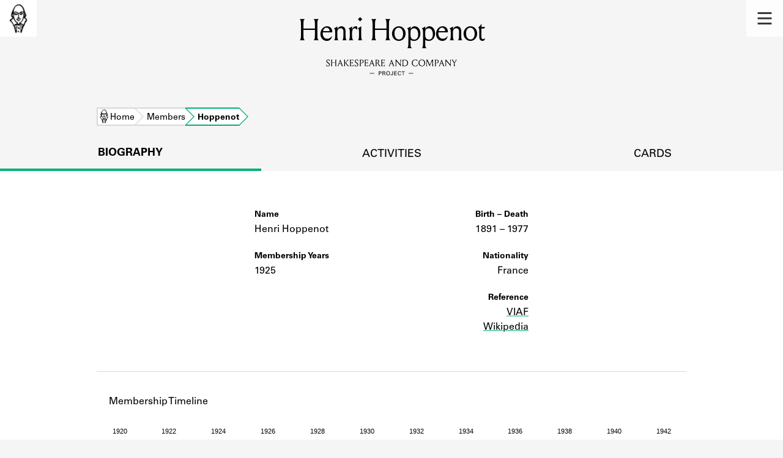

--- FILE ---
content_type: text/html; charset=utf-8
request_url: https://shakespeareandco.princeton.edu/members/hoppenot-henri/
body_size: 6827
content:


<!DOCTYPE html>
<html lang="en" xmlns:schema="http://schema.org/" xmlns:og="http://ogp.me/ns#" class="no-js">
    <head>
        <!-- metadata -->
        <title>Henri Hoppenot · Library Members · Shakespeare and Company Project</title>
        <meta charset="utf-8">
        <meta name="viewport" content="width=device-width, initial-scale=1">
        <link rel="apple-touch-icon" sizes="180x180" href="/static/favicon/apple-touch-icon.png" />
        <link rel="icon" type="image/png" sizes="32x32" href="/static/favicon/favicon-32x32.png" />
        <link rel="icon" type="image/png" sizes="16x16" href="/static/favicon/favicon-16x16.png" />
        <link rel="manifest" href="/static/favicon/site.webmanifest" />
        <link rel="mask-icon" href="/static/favicon/safari-pinned-tab.svg" color="#E9E9E9" />
        <meta name="theme-color" content="#ffffff" />
        







<meta name="description" content="Shakespeare and Company lending library member 1925"/>



<meta name="citation_publisher" content="Center for Digital Humanities, Princeton University"/>
 
<meta name="citation_public_url" content="https://shakespeareandco.princeton.edu/members/hoppenot-henri/" />





<meta property="og:title" content="Henri Hoppenot" />

<meta property="og:type" content="website" />

<meta property="og:description" content="Shakespeare and Company lending library member 1925"/>

<meta property="og:site_name" content="Shakespeare and Company Project"/>


<meta name="twitter:card" content="summary" />

<meta name="twitter:title" content="Henri Hoppenot"/>


<meta name="twitter:description" content="Shakespeare and Company lending library member 1925" />



 



    <meta property="og:image" content="https://shakespeareandco.princeton.edu/static/img/social.png" />
    <meta property="twitter:image" content="https://shakespeareandco.princeton.edu/static/img/social.png" />


<meta property="og:url" content="https://shakespeareandco.princeton.edu/members/hoppenot-henri/" />
<meta name="twitter:url" content="https://shakespeareandco.princeton.edu/members/hoppenot-henri/" />
<meta name="twitter:domain" content="shakespeareandco.princeton.edu" />
<meta name="twitter:site" content="@ShakesCoProject" />



        

        
        <script type="application/ld+json" nonce="M/2Mxu+YzyBZUs0USt1+RQ==">{
  "@context": {
    "brick": "https://brickschema.org/schema/Brick#",
    "csvw": "http://www.w3.org/ns/csvw#",
    "dc": "http://purl.org/dc/elements/1.1/",
    "dcam": "http://purl.org/dc/dcam/",
    "dcat": "http://www.w3.org/ns/dcat#",
    "dcmitype": "http://purl.org/dc/dcmitype/",
    "dcterms": "http://purl.org/dc/terms/",
    "doap": "http://usefulinc.com/ns/doap#",
    "foaf": "http://xmlns.com/foaf/0.1/",
    "geo": "http://www.opengis.net/ont/geosparql#",
    "odrl": "http://www.w3.org/ns/odrl/2/",
    "org": "http://www.w3.org/ns/org#",
    "owl": "http://www.w3.org/2002/07/owl#",
    "prof": "http://www.w3.org/ns/dx/prof/",
    "prov": "http://www.w3.org/ns/prov#",
    "qb": "http://purl.org/linked-data/cube#",
    "rdf": "http://www.w3.org/1999/02/22-rdf-syntax-ns#",
    "rdfs": "http://www.w3.org/2000/01/rdf-schema#",
    "schema": "https://schema.org/",
    "schema1": "http://schema.org/",
    "sh": "http://www.w3.org/ns/shacl#",
    "skos": "http://www.w3.org/2004/02/skos/core#",
    "sosa": "http://www.w3.org/ns/sosa/",
    "ssn": "http://www.w3.org/ns/ssn/",
    "time": "http://www.w3.org/2006/time#",
    "vann": "http://purl.org/vocab/vann/",
    "void": "http://rdfs.org/ns/void#",
    "wgs": "https://www.w3.org/2003/01/geo/wgs84_pos#",
    "xsd": "http://www.w3.org/2001/XMLSchema#"
  },
  "@graph": [
    {
      "@id": "https://shakespeareandco.princeton.edu/members/hoppenot-henri/",
      "@type": "schema1:ProfilePage",
      "schema1:breadcrumb": {
        "@id": "_:N8aee849ae58d418e962a305cc4833729"
      }
    },
    {
      "@id": "_:N8aee849ae58d418e962a305cc4833729",
      "@type": "schema1:BreadcrumbList",
      "schema1:itemListElement": [
        {
          "@id": "_:N6a31e2c553aa4bc2a8caa6364f65737b"
        },
        {
          "@id": "_:N4800fc6a3a634aa8b2e8bc2c9710c1d9"
        },
        {
          "@id": "_:N4c6df2d847824ad0821c1aa8eba33f4d"
        }
      ]
    },
    {
      "@id": "_:N6a31e2c553aa4bc2a8caa6364f65737b",
      "@type": "schema1:ListItem",
      "schema1:item": "https://shakespeareandco.princeton.edu/members/hoppenot-henri/",
      "schema1:name": "Hoppenot",
      "schema1:position": 3
    },
    {
      "@id": "_:N4800fc6a3a634aa8b2e8bc2c9710c1d9",
      "@type": "schema1:ListItem",
      "schema1:item": "https://shakespeareandco.princeton.edu/",
      "schema1:name": "Home",
      "schema1:position": 1
    },
    {
      "@id": "_:N4c6df2d847824ad0821c1aa8eba33f4d",
      "@type": "schema1:ListItem",
      "schema1:item": "https://shakespeareandco.princeton.edu/members/",
      "schema1:name": "Members",
      "schema1:position": 2
    }
  ]
}</script>
        
        <!-- analytics -->
        
            

<script async src="https://www.googletagmanager.com/gtag/js?id=G-H1FNDPYCC6"></script>
<script nonce="M/2Mxu+YzyBZUs0USt1+RQ==">
  
    window.dataLayer = window.dataLayer || [];
    function gtag(){dataLayer.push(arguments);}
    gtag('js', new Date());

    gtag('config', 'G-H1FNDPYCC6');
</script>

        
        <!-- styles -->
        
        
<link href="/static/css/memberMap-bfffd963f93d1c02d2e2.min.css" rel="stylesheet" />

        <link href="/static/css/main-bfffd963f93d1c02d2e2.min.css" rel="stylesheet" />
        <link href="/static/css/print-bfffd963f93d1c02d2e2.min.css" rel="stylesheet"  media="print" />
        
        <!-- scripts -->
        <script src="/static/js/main-bfffd963f93d1c02d2e2.min.js" ></script>
        
<script src="/static/js/d3.v5.min.js" nonce="M/2Mxu+YzyBZUs0USt1+RQ=="></script>

        

<script defer data-domain="shakespeareandco.princeton.edu" src="https://plausible.io/js/script.file-downloads.hash.outbound-links.js "></script>


    </head>
    <body>
        


        
<nav id="main-nav" aria-label="header">
    <ul class="corners">
        <li class="home square">
            <a href="/" aria-label="home">
                <img src="/static/img/logo/SCo_logo_graphic.png" alt="Shakespeare & Company">
            </a>
        </li>
        <li class="menu square">
            <a id="open-main-menu" href="#main-menu" role="button">
                <img src="/static/img/icons/Menu.svg" alt="Open main menu">
            </a>
        </li>
    </ul>
    <ul id="main-menu" aria-label="primary navigation" aria-hidden="true">
        <li class="menu square">
            <a id="close-main-menu" href="#" role="button">
                <img src="/static/img/icons/Delete.svg" alt="Close main menu">
            </a>
        </li>
        
            <li>
                <a href="/members/">
                    <span class="title">Members</span>
                    <span class="subtitle">Learn about the members of the lending library.</span>
                </a>
            </li>
        
            <li>
                <a href="/books/">
                    <span class="title">Books</span>
                    <span class="subtitle">Explore the lending library holdings.</span>
                </a>
            </li>
        
            <li>
                <a href="/analysis/">
                    <span class="title">Discoveries</span>
                    <span class="subtitle">Learn about the Shakespeare and Company community.</span>
                </a>
            </li>
        
            <li>
                <a href="/sources/">
                    <span class="title">Sources</span>
                    <span class="subtitle">Learn about the lending library cards, logbooks, and address books.</span>
                </a>
            </li>
        
            <li>
                <a href="/about/">
                    <span class="title">About</span>
                    <span class="subtitle">Learn about the Shakespeare and Company Project.</span>
                </a>
            </li>
        
    </ul>
</nav>
        

<header id="page-header" class="detail">
    <img class="bookmark" src="/static/img/headers/header-bookmark.svg" alt="">
    <h1>Henri Hoppenot</h1>
    <img class="logotype" src="/static/img/logo/SCo_logo_text.svg" alt="Shakespeare and Company Project">
    <p class="tagline"></p>
    <img class="chevron" src="/static/img/icons/chevron_down.png" alt="">
</header>


        <main class="tabbed white">
        


<nav class="breadcrumbs">
    <ol>
        
            <li class="home">
            
                <a href="https://shakespeareandco.princeton.edu/">Home</a>
            
            </li>
        
            <li >
            
                <a href="https://shakespeareandco.princeton.edu/members/">Members</a>
            
            </li>
        
            <li >
             
                <span>Hoppenot</span>
            
            </li>
        
    </ol>
</nav>
<nav class="tabs" aria-label="tabs">
    <li class="tab" aria-selected="true">
        <a href="/members/hoppenot-henri/">biography</a>
    </li>
    <li class="tab">
        <a href="/members/hoppenot-henri/borrowing/">activities</a>
    </li>
    <li class="tab">
        <a href="/members/hoppenot-henri/cards/">cards</a>
    </li>
</nav>




<section aria-label="biography">
    <dl class="member">
        <div class="primary">
            
            <dt class="name">Name</dt>
            <dd class="name">Henri Hoppenot</dd>
            
            <dt class="member-dates">Membership Years</dt>
            <dd class="member-dates">
                <span class="date-range">1925</span>
            </dd>
            
            
        </div>
        <div class="secondary">
            
            
            <dt class="birth-death">Birth – Death</dt>
            <dd class="birth-death">
            
            1891 – <span class="sr-only">to</span>1977
            
            </dd>
            
            
            
            <dt class="nationality">Nationality</dt>
            
            <dd class="nationality">France</dd>
            
            
            
            
            
            
            <dt class="reference">Reference</dt>
            
            <dd class="reference">
                <a href="http://viaf.org/viaf/22281109">VIAF</a>
            </dd>
            
            
            
            <dd class="reference">
                <a href="https://en.wikipedia.org/wiki/Henri_Hoppenot">Wikipedia</a>
            </dd>
            
            
            
        </div>
    </dl>
</section>



<section aria-label="timeline">
    <div class="header">
        <hr/>
        <h2>Membership Timeline</h2>
    </div>
    <div class="timeline">
        <p class="description" id="member-timeline-desc">Member timeline showing activity
            
            from 1925 to 1925.
        See the activities tab for more details.</p>
    </div>
    <script id="timeline-data" type="application/json">{"membership_activities": [{"startDate": "1925-07-25", "endDate": "1925-10-25", "type": "Subscription"}], "book_activities": [], "activity_ranges": [{"startDate": "1925-07-25", "endDate": "1925-10-25"}]}</script>

<script nonce="M/2Mxu+YzyBZUs0USt1+RQ==">

var data = JSON.parse(document.getElementById('timeline-data').textContent);

function drawMemberTimeline(data, mode) {

  var opts = {
    tickHeight: 150,
    activityRangeHeight: 121,
    viewBoxHeight: 350
  }
  // for simpler graph:
  // tick height 70
  // activity range height 40
  // don't draw subscription or borrows
  if (mode == 'simple') {
    opts.tickHeight = 70;
    opts.activityRangeHeight = 40;
    opts.viewBoxHeight = 150;
  }

  // if member has no activity, don't draw anything
  if (! data.activity_ranges.length) {
    return
  }

  var x = d3.scaleTime()
      // timeline of the libarary
      .domain([new Date(1919, 1, 1), new Date(1942, 12, 31)])
      // For testing: restrict to member dates
      // NOTE: needs padding on either end and probably a minimum length
      // .domain([new Date(data.membership_activities[0].startDate),
               // new Date(data.membership_activities[data.membership_activities.length - 1].endDate)])
      .range([0, 911]);

  // draw the axis along the top
  var axis = d3.axisTop(x);
  var svg = d3.select(".timeline").insert('svg', '.description')
        .attr('preserveAspectRatio', 'xMidYMid meet')
        .attr('viewBox', '0 0 905 ' + opts.viewBoxHeight)
        .attr('aria-label', 'Chart: Member Timeline')
        .attr('aria-describedby', 'member-timeline-desc')
        .attr('role', 'img')
        .attr('id', mode + '-timeline');

  svg.append("g")
        .attr("transform", "translate(0,30)")
        .call(axis)
        .call(g => g.selectAll(".tick text")
            .attr("aria-hidden", 'true'))
        .call(g => g.selectAll(".tick line")
            .attr("stroke", '#231F20')
            .attr("stroke-width", '0.5')
            .attr("y2", opts.tickHeight)
            .attr("y1", 0))
        // remove domain path automatically added by d3 axis
        .call(g => g.select(".domain").remove())


  // horizontal bars indicating any membership activity

  // minimum activity width, so that single-day ranges will be visible
  var minActivityWidth = 1.2;

  svg.append('g')
      .attr('class', 'activityrange-bars')
    .selectAll('bar')
    .data(data.activity_ranges)
    .join(
      enter => enter.append("rect")
        .attr('class', 'overallActivities')
        .attr('x', function(d) {
          return x(new Date(d.startDate))
         })
        .attr('y', 60)
        .attr("fill", "#231F20")
        .attr("opacity", "0.2")
        .attr("width", function (d) {
            return Math.max(x(new Date(d.endDate)) - x(new Date(d.startDate)), minActivityWidth);
        })
        .attr("height", opts.activityRangeHeight)
      )

  // don't draw subscriptions or borrows in simple mode
  if (mode == 'full') {

  // ** markers for subscription start and end dates **
  // start date; skip any where start date is not set
  svg.append('g')
      .attr('class', 'subscription-start')
    .selectAll('circle')
    .data(data.membership_activities.filter(event => event.startDate))
    .join(
      enter => enter.append("circle")
        .attr('class', 'start-date')
        .attr('cx', function(d) {
          return x(new Date(d.startDate))
         })
        .attr('cy', 60)
        .attr('r', 3)
        .attr("fill", "black")
    )
  // end date; skip any where end date is not set
  svg.append('g')
      .attr('class', 'subscription-end')
    .selectAll('circle')
    .data(data.membership_activities.filter(event => event.endDate))
    .join(
      enter => enter.append("circle")
        .attr('class', 'end-date')
        .attr('cx', function(d) {
          return x(new Date(d.endDate))
         })
        .attr('cy', 60)
        .attr('r', 3)
        .attr("fill", "black")
    )

  // line indicating subscription duration
  svg.append('g')
      .attr('class', 'subscription-lines')
    .selectAll('line')
    .data(data.membership_activities)
    .join(
      enter => enter.append("line")
        .attr('class', 'subscription')
        .attr('x1', function(d) {
          return x(new Date(d.startDate))
         })
        .attr('x2', function(d) {
          // handle missing end dates
          let date;
          if (d.endDate) {
            date = new Date(d.endDate);
          } else {
            // average subscription duration is 70 days,
            // but that's very small on full graph
            date = new Date(d.startDate);
            date.setDate(new Date(d.startDate).getDate() + 140);

          }
          return x(date)
         })
        .attr('y1', 60)
        .attr('y2', 60)
        .attr("stroke", "black")
        .attr('stroke-dasharray', function(d) {
          // use dashed stroke for lines with no end date
          // (gradient might be nicer?)
          if (! d.endDate) {
            return '2, 2';
          }
        })
    )

// set borrowing bar width to slightly less than one month on the scale
var borrowWidth = x(new Date(1919, 1, 25));

  var svgheight = 181;
  // bar chart indicating monthly book activity
  svg.append('g')
      .attr('class', 'borrowing-bars')
    .selectAll('bar')
    .data(data.book_activities)
    .join(
      enter => enter.append("rect")
          .attr('class', 'borrowing')
          .attr('x', function(d) {
            return x(new Date(d.startDate))
           })
          .attr('y', function (d) {
              return svgheight - d.count
          })
          .attr("fill", "#47C2C2")
          .attr("opacity", "0.6")
          .attr("width", borrowWidth)
          .attr("height",function (d) {
              return d.count
       })
    )
  }
}



function drawlegend() {
          // Any Activity
          var legend = d3.select('.timeline svg#full-timeline').append('g')
              // default styles for fonts and circles
              .attr('class', 'legend')
              .attr("font-family", "univers Lt Pro")
              .attr("font-size", 13)
              .attr("fill", "black")
              .attr("aria-hidden", 'true')

          legend.append("rect")
              .attr('x', 30)
              .attr('y', 220)
              .attr("fill", "#231F20")
              .attr("opacity", "0.2")
              .attr("width", 20)
              .attr("height", 25)

          legend.append('text')
              .attr("x", 60)
              .attr("y", 245)
              .attr("width", 100)
              .attr("height", 100)
              .text ('Any activity')

          // Subscription activity start-date/reimburement
            legend.append('g')
                .append ('circle')
                .attr("cx","48")
                .attr("cy", "263")
                .attr("r", "3")

              legend.append('text')
                  .attr("x", 60)
                  .attr("y", 268)
                  .attr("width", 100)
                  .attr("height", 100)
                  .text ('Subscription activity start/end date/reimbursement')

          //Subscription activity
            legend.append ('circle')
                .attr("cx","24")
                .attr("cy", "286")
                .attr("r", "3")

            legend.append ('line')
                .style("stroke", "black")
                .attr("x1", 47)
                .attr("y1", 286)
                .attr("x2", 25)
                .attr("y2", 286)

            legend.append('circle')
                .attr("cx","48")
                .attr("cy", "286")
                .attr("r", "3")

            legend.append('text')
                .attr("x", 60)
                .attr("y", 291)
                .attr("width", 100)
                .attr("height", 100)
                .text('Subscription activity')

          // Subscription activity with no end date
            legend.append('circle')
                .attr("cx","24")
                .attr("cy", "309")
                .attr("r", "3")

            legend.append('line')
                .style("stroke", "black")
                .attr("x1", 47)
                .attr("y1", 309)
                .attr("x2", 25)
                .attr("y2", 309)
                .style("stroke-dasharray", ("3, 3"))

            legend.append('text')
                .attr("x", 60)
                .attr("y", 314)
                .attr("width", 100)
                .attr("height", 100)
                .text ('Subscription activity with no end date');

        // Borrowing activity
            legend.append('g')
                .append("rect")
                .attr('x', 43)
                .attr('y', 327)
                .attr("fill", "#47C2C2")
                .attr("opacity", "0.8")
                .attr("width", 6)
                .attr("height", 25)

            legend.append('text')
                .attr("x", 60)
                .attr("y", 337)
                .attr("width", 100)
                .attr("height", 100)
                .text ('Borrowing activity');


          }

 
drawMemberTimeline(data, 'simple');



</script>
</section>






<section aria-label="map">
    <div class="header">
        <hr/>
        <h2>Addresses</h2>
    </div>
    <div id="address-map"></div>
    

<script nonce="M/2Mxu+YzyBZUs0USt1+RQ==">
    var mapboxToken = "pk.eyJ1IjoicHJpbmNldG9uLWNkaCIsImEiOiJjazJrd2lybnEwMHdsM2JvM3UyMHUwbm02In0.4GJpwErZHkJH1DU-E-72OA";
    var mapboxBasemap = "light-v10";
    var parisOverlay = "https://tiles.arcgis.com/tiles/4Ko8f1mCWFLyY4NV/arcgis/rest/services/Paris_1943/MapServer";
</script>
<script id="library-address" type="application/json">{"name": "Shakespeare and Company", "street_address": "12 rue de l\u2019Od\u00e9on", "city": "Paris", "arrondissement": "6\u003Csup\u003Ee\u003C/sup\u003E", "latitude": "48.85089", "longitude": "2.33850"}</script>
<script id="address-data" type="application/json">[{"name": "", "street_address": "103 boulevard Malesherbes", "city": "Paris", "arrondissement": "8\u003Csup\u003Ee\u003C/sup\u003E", "latitude": "48.87942", "longitude": "2.31386"}]</script>

<script src="/static/js/memberMap-bfffd963f93d1c02d2e2.min.js" ></script>
</section>



        </main>
        
<footer id="page-footer">
    <div class="nav-logos">
        <nav aria-label="footer">
            <ul class="primary" aria-label="primary navigation">
                <li><a href="/">Home</a></li>
                
                
                    <li><a href="/members/">Members</a></li>
                
                    <li><a href="/books/">Books</a></li>
                
                    <li><a href="/analysis/">Discoveries</a></li>
                
                    <li><a href="/sources/">Sources</a></li>
                
                    <li><a href="/about/">About</a></li>
                
                </ul>
            <ul class="secondary" aria-label="secondary navigation">
                
                    <li><a href="/about/contact/">Contact Us</a></li>
                
                    <li><a href="/about/faq/">Frequently Asked Questions</a></li>
                
                    <li><a href="/about/data/">Data Export</a></li>
                
                    <li><a href="/about/technical/">Technical</a></li>
                
                    <li><a href="/about/cite/">How to Cite</a></li>
                
                    <li><a href="/about/citations/">Citations</a></li>
                
                    <li><a href="/about/press-and-media/">Press and Media</a></li>
                
                    <li><a href="/about/credits/">Credits</a></li>
                
            </ul>
        </nav>
        <a id="sco-logo" href="/">
            <img src="/static/img/logo/SCo_logo_vert.png" alt="Shakespeare and Company Project">
        </a>
        <div class="logos-social">
            <div class="logos">
                <a id="pu-logo" href="https://www.princeton.edu/">
                    <img src="/static/img/logo/pu-logo-footer.svg" alt="Princeton University">
                </a>
                <a id="cdh-logo" href="https://cdh.princeton.edu/">
                    <img src="/static/img/logo/cdh-logo.svg" alt="The Center for Digital Humanities at Princeton">
                </a>
            </div>
            <div class="social">
                <a id="twitter" href="https://twitter.com/ShakesCoProject">
                    <img src="/static/img/icons/twitter.svg" alt="Twitter">
                </a>
                <a id="instagram" href="https://www.instagram.com/shakespeareandcoproject/">
                    <img src="/static/img/icons/instagram.svg" alt="Instagram">
                </a>
            </div>
        </div>
    </div>
    <div class="links">
        <span class="issn">ISSN: 2769-3996</span>
        <a href="https://github.com/Princeton-CDH/mep-django" id="sw-version">v. 1.10.0</a>

        <a href="https://accessibility.princeton.edu/accessibility-assistance" id="a11y-assist">Accessibility Assistance</a>
        <span id="copyright">&copy;2026 Trustees of Princeton University</span>
    </div>
</footer>
        
    </body>
</html>
